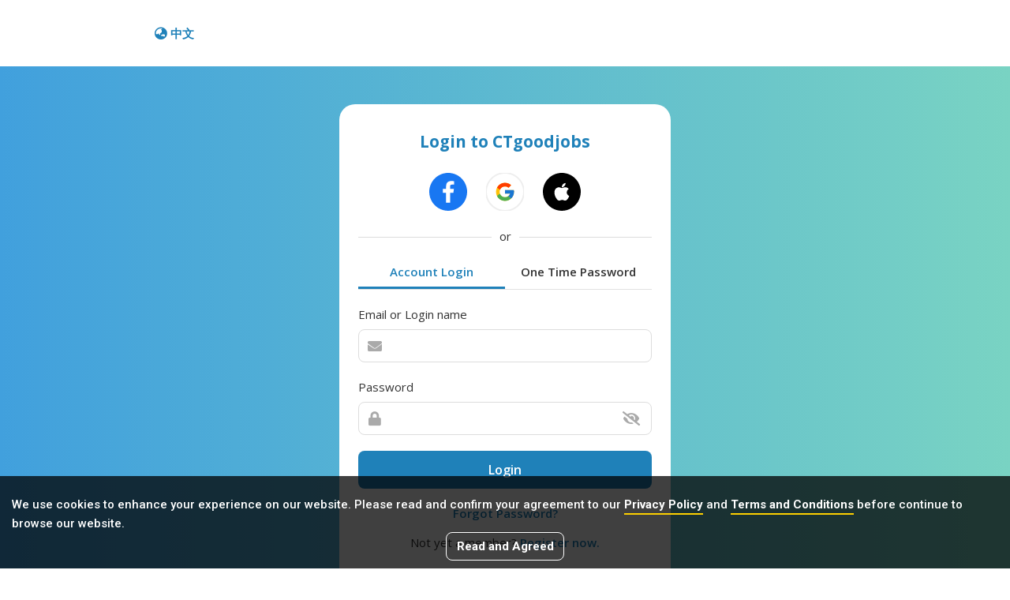

--- FILE ---
content_type: text/html
request_url: https://www.ctgoodjobs.hk/member/login/?lang=e&to=https%3A%2F%2Fwww2.ctgoodjobs.hk%2FCareerMove%2Finformation-technology%2Fsenior-operator
body_size: 9039
content:

<!DOCTYPE html>
<html lang="en">
<head>
  <meta charset="utf-8">
  <meta name="viewport" content="width=device-width, initial-scale=1">
  <title>CTgoodjobs - Login</title>
  <link rel="canonical" href="/member/login/" />
  <meta name="title" content="CTgoodjobs - Login" />
  <meta name="description" content="Log in to CTgoodjobs to create your profile. You can easily apply for jobs and let employers find you." />
  <meta property="og:title" content="CTgoodjobs - Login" />
  <meta property="og:url" content="/member/login/" />
  <meta name="format-detection" content="telephone=no">

  <link href="https://fonts.googleapis.com/css2?family=Open+Sans:ital,wght@0,300;0,400;0,600;0,700;1,300;1,400;1,600;1,700&family=Roboto:ital,wght@0,100;0,300;0,400;0,500;0,700;1,100;1,300;1,400;1,500;1,700&display=swap" rel="stylesheet">
    
  <link rel="stylesheet" href="/member/common2021/css/bootstrap-grid.min.css">
  <link rel="stylesheet" href="/member/common2021/css/bootstrap-utilities.min.css">
  <link rel="stylesheet" href="/member/common2021/custom-font/style.css">
  <link rel="stylesheet" href="/member/common2021/fontawesome/css/all.min.css">
  <link rel="stylesheet" href="/member/common2021/css/animate.min.css">
  <link rel="stylesheet" href="/member/common2021/css/footer.css">
  <link rel="stylesheet" href="/member/common2021/css/nav.css?20220309">
  <link rel="stylesheet" href="/member/common2021/css/side-menu.css?20220204">
  <link rel="stylesheet" href="/member/common2021/css/spinner.css">
  <link rel="stylesheet" href="/member/common2021/css/button.css">
  <link rel="stylesheet" href="/member/common2021/css/form.css?240916">
  <link rel="stylesheet" href="/member/common2021/css/general.css">


  <link rel="stylesheet" href="/member/common2021/css/login.css?20230811">

  <link rel="stylesheet" type="text/css" href="/css/general/cookie-agreement.css">


<script src="/js/general/jquery-2.2.4.min.js"></script>
<script src="/js/general/jquery.easing.min.js"></script>
<script src="/js/general/jquery.fittext.min.js"></script>
<script src="/js/general/moment.min.js"></script>
<script src="/js/general/bootstrap.min.js"></script>
<script src="/js/general/bootstrap.offcanvas.min.js"></script>
<script src="/js/general/bootstrap-datetimepicker.min.js"></script>  
<script src="/js/general/ie10-viewport-bug-workaround.min.js"></script>
<script src="/js/general/lazysizes.min.js"></script>
<script src="/js/general/slick.min.js"></script> 
<script src="/js/general/scrollreveal.min.js"></script>
<script src="/js/general/clamp.min.js"></script> 
<script src="/js/general/jquery.dotdotdot.min.js"></script>
<script src="/js/common/jquery.cookie.min.js"></script>
<script src="/js/general/snackbar.min.js"></script>
<script src="/js/general/jssor.slider-28.1.0.min.js"></script>
<script src="/js/general/firebase-5.8.6-app.js"></script>
<script src="/js/general/firebase-5.8.6-messaging.js"></script>
<script src="/js/general/fcm-setting.js"></script>

<script src="/js/general/iconify.min.js"></script>
<script type="text/javascript" src="/js/general/update-browser.js"></script>

<script>
var GAGlobalDimension = [];
GAGlobalDimension[0] = null;
GAGlobalDimension[1] = 'v20260119022258526108061';
GAGlobalDimension[2] = 'ct';
GAGlobalDimension[3] = 'N';
GAGlobalDimension[4] = 'E';
GAGlobalDimension[9] = 'a';
GAGlobalDimension[14] = 'N';
GAGlobalDimension[16] = '0D63940CD4107A278C15D1A84580110874C4E6E82842E45D0D299D6F8C521580';
GAGlobalDimension[20] = Date.now().toString();
GAGlobalDimension[28] = 'Y';
GAGlobalDimension[30] = '340e4d43';
</script>
<script async src="https://www.googletagmanager.com/gtag/js?id=AW-995402318"></script>
<script>
window.dataLayer = window.dataLayer || [];
function gtag(){dataLayer.push(arguments);}
gtag('js', new Date());
gtag('config', 'AW-995402318');
</script>
<script async src="https://www.googletagmanager.com/gtag/js?id=G-MXTQL33ENQ"></script>

<script type="text/javascript" src="/js/gacode.js?s=20240801"></script> 
	
<script type="text/javascript" src="/js/hketvis.js?s=20220803"></script>
	
<script type="text/javascript" src="/js/facebookpixel.js?_v20220526"></script> 
<noscript><img height="1" width="1" style="display:none" src="https://www.facebook.com/tr?id=452870151753302&ev=PageView&noscript=1"/></noscript>
		
<script type="text/javascript" src="/js/comScore.js "></script>
<noscript><img src="http://b.scorecardresearch.com/p?c1=2&c2=17563924&cv=2.0&cj=1" alt="comScoreTag" /></noscript>


<script>var app_promote_path = 'https://ctgoodjobshk.page.link';</script>
<script>var message_site_path = 'https://chat.ctgoodjobs.hk';</script> 
</head>
<body>
  <!-- Page Body - Full Height -->
  <div class="page-body full-height">

<!-- Navigation -->
<nav class="navbar navbar-expand-xl">
  <button class="d-flex d-xl-none justify-content-center align-items-center navbar-toggler" type="button" data-bs-toggle="offcanvas" data-bs-target="#side-menu-left" aria-controls="side-menu-left">
    <i class="fas fa-bars"></i>
  </button>


  <a href="https://www.ctgoodjobs.hk" class="d-flex align-items-center me-auto navbar-brand" title="CTgoodjobs.hk">
    <span class="logo__ct"></span>
  </a>	





  <button class="d-flex d-xl-none justify-content-center align-items-center navbar-toggler invisible" type="button" data-bs-toggle="offcanvas" data-bs-target="#side-menu-right" aria-controls="side-menu-right">
    <i class="fas fa-user-circle"></i>
  </button>
  <div class="navbar-collapse d-none d-xl-flex align-items-center">
    <ul class="navbar-nav no-style me-auto">
      <li class="nav-item">
        <a class="nav-link" href="javascript:setLang('c');"><i class="fas fa-globe-asia icon--left"></i>中文</a>
      </li>
    </ul>
  </div>
</nav> <!-- End of Navigation -->
<!-- Offcanvas - Left Menu -->
<div class="offcanvas offcanvas-start side-menu" tabindex="-1" id="side-menu-left" aria-labelledby="side-menu-left">
  <div class="offcanvas-body">
    <ul class="no-style menu">
      <li class="menu__header">
        <a href="https://www.ctgoodjobs.hk" data-bs-dismiss="offcanvas" class="d-flex align-items-center">
					
						<span class="logo__ct"></span>
						
					
				</a>
        <button type="button" class="iconBtn close-btn" data-bs-dismiss="offcanvas" aria-label="Close"><span class="iconify" data-icon="system-uicons:cross"></span></button>
      </li>
      <li class="menu__item menu__item--withIcon"><a href="javascript:setLang('c');" data-bs-dismiss="offcanvas"><i class="fas fa-globe-asia menu__icon"></i> 中文</a></li>
    </ul>
  </div>
</div> <!-- End of Offcanvas - Left Menu -->

<!-- Login -->
<section class="login full-height login--general" data-type="">
  <div class="container d-flex justify-content-center align-items-center">

    <div class="form">
      <form id="loginFrm" name="LoginForm" method="POST" action="">
        <h2 class="form__title mb-4 text-center">Login to CTgoodjobs</h2>

        <div class="d-flex justify-content-center social__login">

          <a href="https://www.facebook.com/dialog/oauth?scope=email&client_id=506148546154053&redirect_uri=https://www.ctgoodjobs.hk/include/facebook/oauth2/" class="social__icon social__icon--fb" title="Login with Facebook"></a>

          <a href="https://accounts.google.com/signin/oauth/oauthchooseaccount?client_id=763980943412-jjdjm5iejpu5a2rsiu6q8hudoo7e8qbg.apps.googleusercontent.com&redirect_uri=https://www.ctgoodjobs.hk%2Finclude%2Fgoogle%2Foauth2%2F&response_type=code&scope=openid+profile+email&access_type=offline&o2v=1&flowName=GeneralOAuthFlow" class="social__icon social__icon--google mx-4" title="Login with Gmail"></a>

          <a href="https://appleid.apple.com/auth/authorize?client_id=hk.ctgoodjobs&redirect_uri=https://www.ctgoodjobs.hk%2Finclude%2Fapple%2Foauth2%2F&response_type=code%20id_token&scope=email%20name&response_mode=form_post&state=1" class="social__icon social__icon--apple" title="Login with Apple ID"></a>

        </div>
        <div class="h-line"><span>or</span></div>

		<div id="loginMethodTab" class="tab__control">
		  <ul class="nav no-style tab" role="tablist">
			<li>
			  <a href="#" class="tab--password  active  " id="password-tab" data-bs-toggle="tab" data-bs-target="#login-password" type="button" role="tab" aria-controls="login-password" aria-selected=" true ">Account Login</a>
			</li>
			<li>
			  <a href="#" class="tab--otp " id="otp-tab" data-bs-toggle="tab" data-bs-target="#login-otp" type="button" role="tab" aria-controls="login-otp" aria-selected=" false ">One Time Password</a>
			</li>
		  </ul>
		</div>		



		<!-- Tab panes -->
		<div class="tab-content">
			<!-- Password Login -->
			<div class="tab-pane show active " id="login-password" role="tabpanel" aria-labelledby="login-password-tab">
					
				<!-- Email or Login name -->
				<div class="form__item email" data-msg-empty="Please enter email or login name.">
					<label class="form__label">Email or Login name</label>
					<div class="form__field form__field--withIcon">
					  <input type="text" name="username" id="username" class="field__input" />
					  <i class="fas fa-envelope field__icon"></i>
					</div>
				</div>
				<!-- Password -->
				<div class="form__item password" data-msg-empty="Please enter password.">
				  <label class="form__label">Password</label>
				  <div class="form__field form__field--withIcon form__field--password">
					<input type="password" class="field__input" id="passwd" name="passwd" maxlength="20" >
					<i class="fas fa-lock field__icon"></i>
					<div class="field__act field__act--password" title="Password">
						<i class="fas fa-eye-slash"></i>
					</div>
				  </div>
				</div>
				<!-- Submit -->
				<div class="form__item submit">
				  <button type="button" class="btn btn--large btn--load w-100" >
					<span class="btn__text">Login</span>
				  </button>
				</div>
				<!-- Forgot password -->
				<div class="form__item text-center">
					<a href="/member/login/recover.asp">Forgot Password?</a>
					
								<p class="mb-0">Not yet a member? <a href="/member/registration/?lang=e&to=https%3A%2F%2Fwww2.ctgoodjobs.hk%2FCareerMove%2Finformation-technology%2Fsenior-operator">Register now.</a></p>
					
				</div>
				<p class="my-0 text-center tnc">
				  Once registered or logged in, you agree to CTgoodjobs’ <a href="/privacy-policy#privacy-policy" target="_blank">Privacy Policy</a> and <a href="/english/terms/terms.asp" target="_blank">Terms &amp; Conditions</a>.
				</p>				
			</div> 
			
			<div class="tab-pane " id="login-otp" role="tabpanel" aria-labelledby="login-otp-tab">
                <!-- Email or Login name -->
                <div class="form__item email" data-msg-empty="Please enter email or login name.">
                  <label class="form__label">Email or Login name</label>
                  <div class="form__field form__field--withIcon">
                    <input id="usernameOTP" type="text" class="field__input" name="usernameOTP" value="" disabled >
                    <i class="fas fa-envelope field__icon"></i>
                  </div>
                    
                  <!--div class="field__error">
                    <i class="fas fa-exclamation-triangle"></i> Please enter email or login name.
                  </div-->
                </div>

                <!-- Submit -->
                <div class="form__item submit">
                  <button type="button" id="otpBtn" class="btn btn--large w-100 " disabled >
                    <span class="btn__text">Generate OTP</span>
                  </button>
                </div>
								
				<div class="form__item text-center">
				  
						<p class="mb-0">Not yet a member? <a href="/member/registration/?lang=e&to=https%3A%2F%2Fwww2.ctgoodjobs.hk%2FCareerMove%2Finformation-technology%2Fsenior-operator">Register now.</a></p>
					
				</div>
				
                <p class="my-0 text-center tnc">
                    Once registered or logged in, you agree to CTgoodjobs’ <a href="/privacy-policy#privacy-policy" target="_blank">Privacy Policy</a> and <a href="/english/terms/terms.asp" target="_blank">Terms &amp; Conditions</a>.
                </p>                
			</div> 
	
		</div> 

        <input type="hidden" name="is_form_submit" value="Y">
        <input type="hidden" name="keep_me_login" value="Y">
		<input type="hidden" id="is_gen_OTP_form_submit" name="is_gen_OTP_form_submit" value="N">

        <input type="hidden" name="to" value="https%3A%2F%2Fwww2%2Ectgoodjobs%2Ehk%2FCareerMove%2Finformation%2Dtechnology%2Fsenior%2Doperator">

        <input type="hidden" name="LOCATION" value="ICT">

      </form>
    </div>
	<!-- Add case for cthr  -->
	
  </div> <!-- End of container -->

	

</section> <!-- End of Login -->

<!-- Simple Footer -->
<footer class="footer--s">
  <div class="copyright">
    <div class="container-lg">
      <div class="d-flex flex-column flex-xl-row justify-content-between">
        <div class="text-center order-2 order-xl-1 copyright__text">© Copyright 2026 Career Times Online Limited. <br class="d-md-none">All rights reserved.</div>
        <ul class="d-flex justify-content-center order-1 order-xl-2 mb-xl-0 mb-3 no-style copyright__link">
          <li class="ms-0 ms-md-3"><a href="/sitemap" alt="Sitemap">Sitemap</a></li>
          <li class="ms-2 ms-md-3"><a href="/english/faq/" alt="FAQ">FAQ</a></li>
          <li class="ms-2 ms-md-3"><a href="/privacy-policy#privacy-policy" alt="Privacy Policy">Privacy Policy</a></li>
          <li class="ms-2 ms-md-3"><a href="/english/terms/terms.asp" alt="Terms & Conditions">Terms & Conditions</a></li>
        </ul>
      </div>
    </div>
  </div> <!-- End of copyright -->
</footer> <!-- End of Simple Footer -->

  </div> <!-- End of Page Body -->

    <script src="/member/common2021/js/bootstrap.bundle.min.js"></script>
    <script src="/member/common2021/js/iconify.min.js"></script>

<script>
	
		$(document).ready(function(){
			$("a").each(function() {
				var href = $(this).attr('href');
				var dataNewTab = $(this).attr('data-newTab');
				var domain = "https://www.ctgoodjobs.hk";
				var netDomain = "https://www2.ctgoodjobs.hk";
				var resDomain = "https://resources.ctgoodjobs.hk";
				var jobDomain = "https://jobs.ctgoodjobs.hk";
				if(href!="" && href!=null)
				{
					if(href.substring(0,1)!="/" && href.substring(0,1)!="?" && href.substring(0,1)!="#" && href.indexOf(domain)<0 && href.indexOf("javascript")<0 && href.indexOf(netDomain)<0 && href.indexOf("mailto")<0 && dataNewTab!="F" && href.indexOf(resDomain)<0 && href.indexOf(jobDomain)<0)
					{
						$(this).attr("target","_blank");
					}
				}
			})
		});
	
</script>
	
<script async defer crossorigin="anonymous" src="https://connect.facebook.net/en_US/sdk.js#xfbml=1&version=v14.0&appId=506148546154053&autoLogAppEvents=1" nonce="8w4ygkQo"></script>

<script src="/js/common/setLang.js?_v210107"></script>
<script src="/js/common/cookies.js?_v190918"></script>
<script src="/js/language/general.js?_v210107"></script>
<script src="/js/code/action_log_ajax.js"></script>
<script src="/js/log/footerlog.js?_v190918"></script>
<script src="/js/general/cookie-agreement.js"></script>
	
	<script src="/js/general/nav.js"></script>
	<script src="/js/log/menubarlog.js"></script>
	
<script src="/js/general/main.js?_v200508"></script>


	<script>
        var otpBtnText = "Generate OTP";
        var myInterval;
		(function(frm) {
            var otpCountDown;


			function ValidateFrm(){
				function FieldErrorControl(ele, msg) {
				  let _f = ele.closest(".form__field");
				  let _w = ele.closest(".form__item");
				  let _alert = _w.find("div.field__error");
				  if(msg) { // show
					_f.addClass("form__field--error");
					if(!_alert.length) {
					  _f.after('<div class="field__error"></div>');
					  _alert = _w.find("div.field__error");
					}
					_alert.html('<i class="fas fa-exclamation-triangle"></i> ' + msg);
					_alert.show();
					return;
				  }
				  // hide
				  _f.removeClass("form__field--error");
				  if(_alert.length)
					_alert.hide();
				}
				let _hasErr;
				let _status;


                if(frm.find("#otp-tab").hasClass("active")){
                    //userOTPEmailName
                    
                    _status = (function(ele){
                    let _w = ele.closest(".form__item");
                    if(!ele.val()){
                        FieldErrorControl(ele, _w.data("msg-empty"));
                        return false;
                    }
                    FieldErrorControl(ele);
                    return true;
                    })(frm.find("input[name='usernameOTP']"));
                    // console.log('usernameOTP-status', _status);
                    _hasErr = _hasErr || !_status;
                } else{
                    // username
                    _status = (function(ele){
                    let _w = ele.closest(".form__item");
                    if(!ele.val()){
                        FieldErrorControl(ele, _w.data("msg-empty"));
                        return false;
                    }
                    FieldErrorControl(ele);
                    return true;
                    })(frm.find("input[name='username']"));
                    // console.log('username-status', _status);
                    _hasErr = _hasErr || !_status;
                    // password
                    _status = (function(ele){
                    let _w = ele.closest(".form__item");
                    if(!ele.val()){
                        FieldErrorControl(ele, _w.data("msg-empty"));
                        return false;
                    }
                    FieldErrorControl(ele);
                    return true;
                    })(frm.find("input[name='passwd']"));
                    // console.log('pw-status', _status);
                    _hasErr = _hasErr || !_status;
                }			
				// console.log('ValidateFrm', !_hasErr);
				return !_hasErr;
			}

			function SubmitFrm(e) {
                var tempUrl;
                //console.log("Michael Testing LN1421: form being submitted");
				if((e.target.parentElement.id == "otpBtn") || ($(e.target).attr("id") == "otpBtn" ) || ($(e.target).attr("id") == "usernameOTP" ) ) {
					if(ValidateFrm(frm)) {
                        $("#is_gen_OTP_form_submit").val("Y");
                        const formData = frm.serialize();
                        const queryString = window.location.search;
                        const params = new URLSearchParams(queryString);
                        if ( (params.get("activity_name")=="hkttsa") && (params.get("to")==null) )  {
                            tempUrl = "https://www.ctgoodjobs.hk" + "/ajax/member/login/otp_ajax.asp" + queryString + "&to=" + "https://talent.ctgoodjobs.hk" + "/hkttsa"                        
                        }else{
                            tempUrl = "https://www.ctgoodjobs.hk" + "/ajax/member/login/otp_ajax.asp" + queryString
                        }

                        $.ajax({
                            url: tempUrl,
                            method: 'POST',
                            data: formData,
                            success: function(response,status,xhr){
                                var jsonRsp
                                if (xhr.getResponseHeader("Location")!=null) {
                                    // $.ajaxSetup({
                                    //     headers:{'Access-Control-Allow-Origin': "https://apply.ctgoodjobs.hk:8889",'Access-Control-Allow-Credentials': "true"},                                        
                                    // })
                                    

                                    //[TODO] Create hidden field to store query string parameter
                                    var newForm = document.createElement('form');
                                    newForm.name='myForm';
                                    newForm.method='POST';
                                    newForm.action=xhr.getResponseHeader("Location");                                    

                                    jsonRsp = JSON.parse(response)
                                    for (key in jsonRsp) {
                                        var input = document.createElement('input');
                                        input.setAttribute("type","hidden")
                                        input.setAttribute("name",key)
                                        input.setAttribute("value",jsonRsp[key])
                                        newForm.append(input);
                                        // console.log("Michael Testing LN1438:"+ jsonRsp[key]);
                                    }                                    
                                    document.body.appendChild(newForm);
                                    newForm.submit();

                                    //window.location = xhr.getResponseHeader('Location')+"?"+xhr.getResponseHeader('param')
                                } else {
                                    const responseObj = JSON.parse(response);
                                
                                    if(responseObj["ic"]=="N"){  
                                        if (responseObj["remainingTimeForGen"]!=null) {
                                            otpCountDown = responseObj["remainingTimeForGen"]
                                            $("#otpBtn").prop( "disabled", true );
                                            $("#otpBtn").css("background-color","rgba(0,0,0,.075)")
                                            $("#otpBtn").css("color","rgba(0,0,0,.25)")
                                            myInterval = setInterval(startBtnCounting, 1000);                                                
                                                                                
                                        }  
                                        if ($("#login-otp .form__item.email").find('.field__error').length !== 0) {
                                            
                                            $("#login-otp .form__item.email").find('.field__error').html("<i class='fas fa-exclamation-triangle'></i>"+responseObj["errMsg"])
                                            $("#login-otp .form__item.email").find('.field__error').css("display","block")
                                        } else {
                                            $("#login-otp > div.form__item.email").append("<div class='field__error'><i class='fas fa-exclamation-triangle'></i>"+responseObj["errMsg"]+"</div>")
                                        }                                                                                                                                                                             
                                                                    
                                        
                                    }                                
                                }                                

                                // else if ((responseObj["otpLink"]) && (responseObj["status"]) ){
                                //     if (responseObj["status"] = "302 Found") {
                                //         var xhr = new XMLHttpRequest()
                                //         xhr.open("GET", "");                                        
                                //         // xhr.open("GET", responseObj["otpLink"]);
                                //         // xhr.setRequestHeader("Location",responseObj["otpLink"])
                                //         // xhr.setRequestHeader("Access-Control-Allow-Origin","https://apply.ctgoodjobs.hk:8889")
                                //         // xhr.setRequestHeader("Access-Control-Allow-Credentials","true")
                                //         xhr.send()
                                //         // xhr.onreadystatechange = function(){
                                //         //     if (xhr.readyState === XMlHttpRequest.DONE & xhr.status === 302) {
                                //         //         window.location = xhr.getResponseHeader('Location')
                                //         //     }
                                //         // }
                                //     }
                                        
                                    
                                // }


                            }                     
                        })
                    }
				}else{
					if(ValidateFrm(frm)) {
					  frm.find("input").removeAttr("disabled");		  
					  frm.submit();
					}
				}
			}
            
            function startBtnCounting() {
                var textVal
                textVal = otpBtnText
                textVal = textVal + " (" +otpCountDown + ")"
                $("#otpBtn > span").text( textVal) ;
                otpCountDown=otpCountDown-1;
                // console.log("Michael Testing LN1517 otpCountDown:"+ otpCountDown);
                if (otpCountDown<0) {
                    clearInterval(myInterval);
                     $("#otpBtn > span").text(otpBtnText)
                     $("#otpBtn").css("background-color","")
                     $("#otpBtn").css("color","")
                      $("#otpBtn").prop( "disabled", false );
                     
                }                
            }
            
            
			frm.find("input[name='passwd']").keypress(function(e) {
				if(e.which == 13) {
				  SubmitFrm(e);
				}
			});  
			frm.find("input[name='usernameOTP']").keypress(function(e) {
				if((e.which == 13) && ($("#otpBtn").prop("disabled")==false)) {
				  SubmitFrm(e);
				}
			});                        
			frm.find(".form__item.submit").click(function(e){
                if(e.target.parentElement.id=="otpBtn"){
                    if(($("#otpBtn").prop("disabled")==false)) {
                        SubmitFrm(e);
                    }                    
                    
                }else{
                    SubmitFrm(e);
                }


			
                
			});
		})($("#loginFrm"));
		
		$(function() {
            let tempKeyword
            const loginTabNode = document.getElementById("loginMethodTab");
            
			const callback = (mutationList, observer) => {
                
                if ($("#loginMethodTab").find(".active").attr('id')=="otp-tab"){
                    tempKeyword = $("#username").val();
                    $("#login-otp > div.form__item.email > div > input").val(tempKeyword);
                }else{
                    tempKeyword = $("#login-otp > div.form__item.email > div > input").val();
                    $("#username").val(tempKeyword);
                }

			  for (const mutation of mutationList) {
				if (mutation.type === "attributes") {
					var targetTabNodeName = mutation.target.getAttribute("data-bs-target")
					//console.log(`The ${mutation.attributeName} attribute was modified.`);
					//console.log(`The ${mutation.target} attribute was modified.`);
					//console.log(`The ${mutation.target.className} attribute was modified.`);
					//$(`#${mutation.target}`)
					const inputCollection = $(targetTabNodeName).find("input");
					inputCollection.each(function( index ) {
						if (mutation.target.className.includes("active")){
							$(this).prop( "disabled", false );
						}else{
							$(this).prop( "disabled", true );
						}
						
					});

                    const buttonCollection = $(targetTabNodeName).find("button");
                    buttonCollection.each(function( index ) {
						if (mutation.target.className.includes("active")){
							$(this).prop( "disabled", false );
						}else{
							$(this).prop( "disabled", true );
						}
						
					});

                    // [Step] Cancel all errors when switch loginMethodTab 
                    var errorCollection = $(".tab-content .field__error")
                    errorCollection.each(function( index ) {
                        $(this).css("display","none");						
					});

                    errorCollection = $(".form__field")
                    errorCollection.each(function( index ) {
                        $(this).removeClass("form__field--error");
					});

				  
				}
			  }
			};			
			const loginTabObserver = new MutationObserver(callback);
			loginTabObserver.observe(loginTabNode,{ attributes: true, childList: true, subtree: true, attributeFilter: ['class'] })
            

			var pwToggleBtns = document.querySelectorAll(".form__field--password .field__act--password");

			pwToggleBtns.forEach(function(pwToggleBtn) {
			pwToggleBtn.addEventListener("click", function() {
			  if (this.children[0].classList.contains("fa-eye-slash")) {
				this.children[0].classList.replace("fa-eye-slash", "fa-eye");
				this.parentElement.children[0].setAttribute("type", "text");
			  } else {
				this.children[0].classList.replace("fa-eye", "fa-eye-slash");
				this.parentElement.children[0].setAttribute("type", "password");
			  }
			});
			});
		});
		

	</script>
</body>
</html>


--- FILE ---
content_type: application/javascript
request_url: https://www.ctgoodjobs.hk/js/hketvis.js?s=20220803
body_size: 1158
content:
if (!navigator.userAgent.match(/bot|spider/i)) {

	(function(){
		const cookieName = "_AISID_";
		const days = 90;
		const domain = ".ctgoodjobs.hk";

		var cookieHelper = (function () {
			return {
				get : function (cookieName) {
					var name = cookieName + "=";
					var ca = document.cookie.split(';');
					for (var i = 0; i < ca.length; i++) {
						var c = ca[i];
						while (c.charAt(0) == ' ')
							c = c.substring(1);
						if (c.indexOf(name) == 0)
							return c.substring(name.length, c.length);
					}
					return null;
				}
			}
		})();

		function checkID() {
			var url = "https://viselb01.hket.com/ajax/get/id.do";
			if(location.port) {
				url = "https://viselb01test.hket.com/ajax/get/id.do";
			}
			$.ajax({
				url : url,
				headers : {
					'Access-Control-Allow-Origin' : url
				},
				dataType : 'html',
				crossDomain : true,
				type : "POST",
				xhrFields : {
					withCredentials : true
				},
				success : function (data, textStatus, request) {
					setCookie(data);
					sethketTM();
				}
			});
		}

		function setCookie(data) {
			if (data != 0) {
				var d = new Date();
				d.setTime(d.getTime() + (days*24*60*60*1000));
				var expires = "expires=" + d.toUTCString();
				document.cookie = cookieName+"=" + data + ";" + expires + ";domain="+domain+";path=/";
			}
		}
		
		function sethketTM() {
				
			var url = "https://viselb01.hket.com/ajax/get/audience.do";
			if(location.port) {
				url = "https://viselb01test.hket.com/ajax/get/audience.do";
			}
		
			$.ajax({
				url : url,
				headers : {
					'Content-Type' : 'application/json',					 
					'Access-Control-Allow-Origin' : url
				},
				dataType : 'html',
				crossDomain : true,
				type : "POST",
				xhrFields : {
					withCredentials : true
				},
				beforeSend: function(xhr) {
					xhr.setRequestHeader("aisid", $.cookie('_AISID_'));
				},
				success : function (data, textStatus, request) {
					
					var exptime_str = data.indexOf(',') >= 0 ? data.split(",")[0] : data;
					var exptime_date = new Date(exptime_str.substring(0,4), exptime_str.substring(4,6)-1, exptime_str.substring(6,8), exptime_str.substring(8,10), exptime_str.substring(10,12));
					document.cookie = "hket_tm="+data+";path=/;domain="+domain+";expires="+exptime_date.toUTCString();
					
				}
			});										
		
		}
		
		if (!(($.cookie('_AISID_')) && ($.cookie('hket_tm'))))
			checkID();
		
	})();
}

--- FILE ---
content_type: application/javascript
request_url: https://www.ctgoodjobs.hk/js/general/fcm-setting.js
body_size: 1277
content:
// Check if the browser supports service worker.
if ('serviceWorker' in navigator) {
    // Firebase Cloud Messaging config and initiation.
    var config = {
        apiKey: "AIzaSyDJuuzEjOzBBo-hR_LEsL2YAswL6biw-lQ",
        authDomain: "api-project-763980943412.firebaseapp.com",
        databaseURL: "https://api-project-763980943412.firebaseio.com",
        projectId: "api-project-763980943412",
        storageBucket: "api-project-763980943412.appspot.com",
        messagingSenderId: "763980943412"
    };    
    firebase.initializeApp(config);

    var messaging = firebase.messaging();

    // Register and update the service worker.
    navigator.serviceWorker.register('/js/firebase-messaging-sw.js').then(function(registration) {
        registration.update();

        messaging.useServiceWorker(registration);

        // This section of script will only be executed when the user is in job listing page.
        if (window.location.href.indexOf('joblist') > -1) {
            // Check cookies on requesting notification permission.
            // If it is requested before, the script will not be executed again within a day.
            if (document.cookie.replace(/(?:(?:^|.*;\s*)requestNotificationPermission\s*\=\s*([^;]*).*$)|^.*$/, "$1") !== 'true') {
                var requestCookieExpiryDate = new Date();
                requestCookieExpiryDate.setTime(requestCookieExpiryDate.getTime() + 86400000);
                document.cookie = 'requestNotificationPermission=true; expires=' + requestCookieExpiryDate.toGMTString() + ';path=/';
                
                messaging.requestPermission().then(function() {
                    messaging.getToken().then(function(token) {
                        $.ajax({
                            url: '/ajax/ctjob/listing/save_fcm_token.asp',
                            method: 'post',
                            data: {
                                token: token
                            },
                            dataType: 'text',
                            success: function(response) {
                                var tokenCookieExpiryDate = new Date();
                                tokenCookieExpiryDate.setTime(tokenCookieExpiryDate.getTime() + 31536000000);
                                document.cookie = 'fcmToken=' + token + '; expires=' + tokenCookieExpiryDate.toGMTString() + ';path=/';
                            },
                            error: function(error) {
                                // console.log(error);
                            }
                        });
                    });
                }).catch(function(error) {
                    // console.warn('You have rejected to use push notification.');
                });
            }
        }

        // Show notification when user is surfing the site. (Foreground message)
        messaging.onMessage(function(payload) {
            // console.log('[foreground] Received push notification.');

            var title = payload.data.title;
            var options = {
                body: payload.data.messageBody,
                icon: '/images/web-notification-icon.png',
                actions: [],
                data: {
                    clickUrl: payload.data.url,
                    contentId: payload.data.content_id,
                    clientId: payload.data.client_id
                }
            };

            registration.showNotification(title, options);
        });
    }).catch(function(error) {
        // console.error('Fail to register the service worker.');
    });
} else {
    // console.log('Service Worker is not supported in your browser.');
}